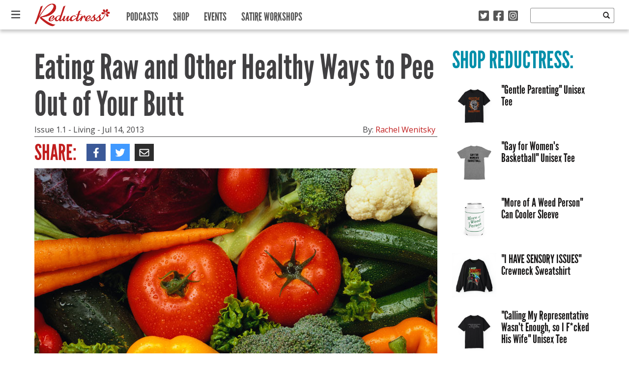

--- FILE ---
content_type: text/html; charset=UTF-8
request_url: https://reductress.com/post/eating-raw-and-other-healthy-ways-to-pee-out-of-your-butt/
body_size: 17893
content:
<!DOCTYPE html>
<html lang="en-US" xmlns:og="http://ogp.me/ns#" xmlns:fb="http://ogp.me/ns/fb#" class="no-js">
	<head>
		<!-- Google Tag Manager -->
		<script>(function(w,d,s,l,i){w[l]=w[l]||[];w[l].push({'gtm.start':
		new Date().getTime(),event:'gtm.js'});var f=d.getElementsByTagName(s)[0],
		j=d.createElement(s),dl=l!='dataLayer'?'&l='+l:'';j.async=true;j.src=
		'https://www.googletagmanager.com/gtm.js?id='+i+dl;f.parentNode.insertBefore(j,f);
		})(window,document,'script','dataLayer','GTM-52SZ7M8');</script>
		<!-- End Google Tag Manager -->
		<meta charset="UTF-8">
		<title>Reductress &raquo;   Eating Raw and Other Healthy Ways to Pee Out of Your Butt</title>
		
		<!-- dns prefetch -->
		<link href="//www.google-analytics.com" rel="dns-prefetch">
		
		<!-- meta -->
		<meta http-equiv="X-UA-Compatible" content="IE=edge,chrome=1">
		<meta name="viewport" content="width=device-width,initial-scale=1.0">
		<meta content="width=device-width, initial-scale=1.0, maximum-scale=1.0, user-scalable=0" name="viewport" />
		
		<!-- icons -->
		<link rel="icon" type="image/png" sizes="192x192" href="https://reductress.com/wp-content/themes/reductress-theme/img/favicons/android-chrome-192x192.png">
		<link rel="icon" type="image/png" sizes="256x256" href="https://reductress.com/wp-content/themes/reductress-theme/img/favicons/android-chrome-256x256.png">
		<link rel="apple-touch-icon" sizes="180x180" href="https://reductress.com/wp-content/themes/reductress-theme/img/favicons/apple-touch-icon.png">
		<link rel="shortcut icon" type="image/png" sizes="48x48" href="/favicon.ico">
		<link rel="icon" type="image/png" sizes="32x32" href="https://reductress.com/wp-content/themes/reductress-theme/img/favicons/favicon-32x32.png">
		<link rel="icon" type="image/png" sizes="16x16" href="https://reductress.com/wp-content/themes/reductress-theme/img/favicons/favicon-16x16.png">
		<link rel="manifest" href="https://reductress.com/wp-content/themes/reductress-theme/img/favicons/site.webmanifest">
		<meta name="msapplication-TileColor" content="#da532c">
		<meta name="theme-color" content="#ffffff">
		
		<meta name="norton-safeweb-site-verification" content="8snftyvyale5thz4oqmfxqj3x09v3qtcmagycpfv2g9f2w5zy4x2b9lgly2nj-2oymcf3lc1n0ufa03lsowm54dwv4-vyxfzpig7yo48pc3i6w8y3ec3thc6znqt6d53" />
		<meta name="google-site-verification" content="bNBR18uMo6BVuUd9NnvB2W6VkD2ogHRaEJoBPRbH_RY" />
		<meta name="facebook-domain-verification" content="f2ppto0a8yph6bxqnk0sw3o80enri1" />
		
		<!-- Quantcast Tag Reductress -->
        <script type="text/javascript">
	        var _qevents = _qevents || [];
	
	        (function() {
	        var elem = document.createElement('script');
	        elem.src = (document.location.protocol == "https:" ? "https://secure" : "http://edge") + ".quantserve.com/quant.js";
	        elem.async = true;
	        elem.type = "text/javascript";
	        var scpt = document.getElementsByTagName('script')[0];
	        scpt.parentNode.insertBefore(elem, scpt);
	        })();
	
	        _qevents.push({
	        qacct:"p-Fc82ScMZ8W2ZT"
	        });
        </script>

        <noscript>
	        <div style="display:none;">
	        <img src="//pixel.quantserve.com/pixel/p-Fc82ScMZ8W2ZT.gif" border="0" height="1" width="1" alt="Quantcast"/>
	        </div>
        </noscript>
        <!-- End Quantcast tag -->

		<script type="text/javascript">window.TARGETING = { dfp_contentid: 'eating-raw-and-other-healthy-ways-to-pee-out-of-your-butt' };</script>
		
        <script src="http://jwpsrv.com/library/YhJXNIY0EeSRbAoORWfmyA.js"></script>
        
		<!-- BLOGHER ADS Begin header tag -->
		<script type="text/javascript">
			var blogherads = blogherads || {};
			blogherads.adq = blogherads.adq || [];
		</script>
		<!-- BLOGHER ADS End header tag -->
		
		<!-- css + javascript -->
		<meta name='robots' content='max-image-preview:large' />
<link rel='dns-prefetch' href='//ajax.googleapis.com' />
<link rel='dns-prefetch' href='//ads.blogherads.com' />
<link rel='dns-prefetch' href='//kit.fontawesome.com' />
<link rel='dns-prefetch' href='//fonts.googleapis.com' />
<link rel='dns-prefetch' href='//cdn-images.mailchimp.com' />
<link rel='dns-prefetch' href='//www.googletagmanager.com' />
<script type="text/javascript" id="wpp-js" src="https://reductress.com/wp-content/plugins/wordpress-popular-posts/assets/js/wpp.js?ver=7.3.6" data-sampling="0" data-sampling-rate="100" data-api-url="https://reductress.com/wp-json/wordpress-popular-posts" data-post-id="3326" data-token="2e285d4314" data-lang="0" data-debug="1"></script>
<link rel="alternate" title="oEmbed (JSON)" type="application/json+oembed" href="https://reductress.com/wp-json/oembed/1.0/embed?url=https%3A%2F%2Freductress.com%2Fpost%2Feating-raw-and-other-healthy-ways-to-pee-out-of-your-butt%2F" />
<link rel="alternate" title="oEmbed (XML)" type="text/xml+oembed" href="https://reductress.com/wp-json/oembed/1.0/embed?url=https%3A%2F%2Freductress.com%2Fpost%2Feating-raw-and-other-healthy-ways-to-pee-out-of-your-butt%2F&#038;format=xml" />
<style id='wp-img-auto-sizes-contain-inline-css' type='text/css'>
img:is([sizes=auto i],[sizes^="auto," i]){contain-intrinsic-size:3000px 1500px}
/*# sourceURL=wp-img-auto-sizes-contain-inline-css */
</style>
<style id='wp-emoji-styles-inline-css' type='text/css'>

	img.wp-smiley, img.emoji {
		display: inline !important;
		border: none !important;
		box-shadow: none !important;
		height: 1em !important;
		width: 1em !important;
		margin: 0 0.07em !important;
		vertical-align: -0.1em !important;
		background: none !important;
		padding: 0 !important;
	}
/*# sourceURL=wp-emoji-styles-inline-css */
</style>
<style id='wp-block-library-inline-css' type='text/css'>
:root{--wp-block-synced-color:#7a00df;--wp-block-synced-color--rgb:122,0,223;--wp-bound-block-color:var(--wp-block-synced-color);--wp-editor-canvas-background:#ddd;--wp-admin-theme-color:#007cba;--wp-admin-theme-color--rgb:0,124,186;--wp-admin-theme-color-darker-10:#006ba1;--wp-admin-theme-color-darker-10--rgb:0,107,160.5;--wp-admin-theme-color-darker-20:#005a87;--wp-admin-theme-color-darker-20--rgb:0,90,135;--wp-admin-border-width-focus:2px}@media (min-resolution:192dpi){:root{--wp-admin-border-width-focus:1.5px}}.wp-element-button{cursor:pointer}:root .has-very-light-gray-background-color{background-color:#eee}:root .has-very-dark-gray-background-color{background-color:#313131}:root .has-very-light-gray-color{color:#eee}:root .has-very-dark-gray-color{color:#313131}:root .has-vivid-green-cyan-to-vivid-cyan-blue-gradient-background{background:linear-gradient(135deg,#00d084,#0693e3)}:root .has-purple-crush-gradient-background{background:linear-gradient(135deg,#34e2e4,#4721fb 50%,#ab1dfe)}:root .has-hazy-dawn-gradient-background{background:linear-gradient(135deg,#faaca8,#dad0ec)}:root .has-subdued-olive-gradient-background{background:linear-gradient(135deg,#fafae1,#67a671)}:root .has-atomic-cream-gradient-background{background:linear-gradient(135deg,#fdd79a,#004a59)}:root .has-nightshade-gradient-background{background:linear-gradient(135deg,#330968,#31cdcf)}:root .has-midnight-gradient-background{background:linear-gradient(135deg,#020381,#2874fc)}:root{--wp--preset--font-size--normal:16px;--wp--preset--font-size--huge:42px}.has-regular-font-size{font-size:1em}.has-larger-font-size{font-size:2.625em}.has-normal-font-size{font-size:var(--wp--preset--font-size--normal)}.has-huge-font-size{font-size:var(--wp--preset--font-size--huge)}.has-text-align-center{text-align:center}.has-text-align-left{text-align:left}.has-text-align-right{text-align:right}.has-fit-text{white-space:nowrap!important}#end-resizable-editor-section{display:none}.aligncenter{clear:both}.items-justified-left{justify-content:flex-start}.items-justified-center{justify-content:center}.items-justified-right{justify-content:flex-end}.items-justified-space-between{justify-content:space-between}.screen-reader-text{border:0;clip-path:inset(50%);height:1px;margin:-1px;overflow:hidden;padding:0;position:absolute;width:1px;word-wrap:normal!important}.screen-reader-text:focus{background-color:#ddd;clip-path:none;color:#444;display:block;font-size:1em;height:auto;left:5px;line-height:normal;padding:15px 23px 14px;text-decoration:none;top:5px;width:auto;z-index:100000}html :where(.has-border-color){border-style:solid}html :where([style*=border-top-color]){border-top-style:solid}html :where([style*=border-right-color]){border-right-style:solid}html :where([style*=border-bottom-color]){border-bottom-style:solid}html :where([style*=border-left-color]){border-left-style:solid}html :where([style*=border-width]){border-style:solid}html :where([style*=border-top-width]){border-top-style:solid}html :where([style*=border-right-width]){border-right-style:solid}html :where([style*=border-bottom-width]){border-bottom-style:solid}html :where([style*=border-left-width]){border-left-style:solid}html :where(img[class*=wp-image-]){height:auto;max-width:100%}:where(figure){margin:0 0 1em}html :where(.is-position-sticky){--wp-admin--admin-bar--position-offset:var(--wp-admin--admin-bar--height,0px)}@media screen and (max-width:600px){html :where(.is-position-sticky){--wp-admin--admin-bar--position-offset:0px}}

/*# sourceURL=wp-block-library-inline-css */
</style><style id='global-styles-inline-css' type='text/css'>
:root{--wp--preset--aspect-ratio--square: 1;--wp--preset--aspect-ratio--4-3: 4/3;--wp--preset--aspect-ratio--3-4: 3/4;--wp--preset--aspect-ratio--3-2: 3/2;--wp--preset--aspect-ratio--2-3: 2/3;--wp--preset--aspect-ratio--16-9: 16/9;--wp--preset--aspect-ratio--9-16: 9/16;--wp--preset--color--black: #000000;--wp--preset--color--cyan-bluish-gray: #abb8c3;--wp--preset--color--white: #ffffff;--wp--preset--color--pale-pink: #f78da7;--wp--preset--color--vivid-red: #cf2e2e;--wp--preset--color--luminous-vivid-orange: #ff6900;--wp--preset--color--luminous-vivid-amber: #fcb900;--wp--preset--color--light-green-cyan: #7bdcb5;--wp--preset--color--vivid-green-cyan: #00d084;--wp--preset--color--pale-cyan-blue: #8ed1fc;--wp--preset--color--vivid-cyan-blue: #0693e3;--wp--preset--color--vivid-purple: #9b51e0;--wp--preset--gradient--vivid-cyan-blue-to-vivid-purple: linear-gradient(135deg,rgb(6,147,227) 0%,rgb(155,81,224) 100%);--wp--preset--gradient--light-green-cyan-to-vivid-green-cyan: linear-gradient(135deg,rgb(122,220,180) 0%,rgb(0,208,130) 100%);--wp--preset--gradient--luminous-vivid-amber-to-luminous-vivid-orange: linear-gradient(135deg,rgb(252,185,0) 0%,rgb(255,105,0) 100%);--wp--preset--gradient--luminous-vivid-orange-to-vivid-red: linear-gradient(135deg,rgb(255,105,0) 0%,rgb(207,46,46) 100%);--wp--preset--gradient--very-light-gray-to-cyan-bluish-gray: linear-gradient(135deg,rgb(238,238,238) 0%,rgb(169,184,195) 100%);--wp--preset--gradient--cool-to-warm-spectrum: linear-gradient(135deg,rgb(74,234,220) 0%,rgb(151,120,209) 20%,rgb(207,42,186) 40%,rgb(238,44,130) 60%,rgb(251,105,98) 80%,rgb(254,248,76) 100%);--wp--preset--gradient--blush-light-purple: linear-gradient(135deg,rgb(255,206,236) 0%,rgb(152,150,240) 100%);--wp--preset--gradient--blush-bordeaux: linear-gradient(135deg,rgb(254,205,165) 0%,rgb(254,45,45) 50%,rgb(107,0,62) 100%);--wp--preset--gradient--luminous-dusk: linear-gradient(135deg,rgb(255,203,112) 0%,rgb(199,81,192) 50%,rgb(65,88,208) 100%);--wp--preset--gradient--pale-ocean: linear-gradient(135deg,rgb(255,245,203) 0%,rgb(182,227,212) 50%,rgb(51,167,181) 100%);--wp--preset--gradient--electric-grass: linear-gradient(135deg,rgb(202,248,128) 0%,rgb(113,206,126) 100%);--wp--preset--gradient--midnight: linear-gradient(135deg,rgb(2,3,129) 0%,rgb(40,116,252) 100%);--wp--preset--font-size--small: 13px;--wp--preset--font-size--medium: 20px;--wp--preset--font-size--large: 36px;--wp--preset--font-size--x-large: 42px;--wp--preset--spacing--20: 0.44rem;--wp--preset--spacing--30: 0.67rem;--wp--preset--spacing--40: 1rem;--wp--preset--spacing--50: 1.5rem;--wp--preset--spacing--60: 2.25rem;--wp--preset--spacing--70: 3.38rem;--wp--preset--spacing--80: 5.06rem;--wp--preset--shadow--natural: 6px 6px 9px rgba(0, 0, 0, 0.2);--wp--preset--shadow--deep: 12px 12px 50px rgba(0, 0, 0, 0.4);--wp--preset--shadow--sharp: 6px 6px 0px rgba(0, 0, 0, 0.2);--wp--preset--shadow--outlined: 6px 6px 0px -3px rgb(255, 255, 255), 6px 6px rgb(0, 0, 0);--wp--preset--shadow--crisp: 6px 6px 0px rgb(0, 0, 0);}:where(.is-layout-flex){gap: 0.5em;}:where(.is-layout-grid){gap: 0.5em;}body .is-layout-flex{display: flex;}.is-layout-flex{flex-wrap: wrap;align-items: center;}.is-layout-flex > :is(*, div){margin: 0;}body .is-layout-grid{display: grid;}.is-layout-grid > :is(*, div){margin: 0;}:where(.wp-block-columns.is-layout-flex){gap: 2em;}:where(.wp-block-columns.is-layout-grid){gap: 2em;}:where(.wp-block-post-template.is-layout-flex){gap: 1.25em;}:where(.wp-block-post-template.is-layout-grid){gap: 1.25em;}.has-black-color{color: var(--wp--preset--color--black) !important;}.has-cyan-bluish-gray-color{color: var(--wp--preset--color--cyan-bluish-gray) !important;}.has-white-color{color: var(--wp--preset--color--white) !important;}.has-pale-pink-color{color: var(--wp--preset--color--pale-pink) !important;}.has-vivid-red-color{color: var(--wp--preset--color--vivid-red) !important;}.has-luminous-vivid-orange-color{color: var(--wp--preset--color--luminous-vivid-orange) !important;}.has-luminous-vivid-amber-color{color: var(--wp--preset--color--luminous-vivid-amber) !important;}.has-light-green-cyan-color{color: var(--wp--preset--color--light-green-cyan) !important;}.has-vivid-green-cyan-color{color: var(--wp--preset--color--vivid-green-cyan) !important;}.has-pale-cyan-blue-color{color: var(--wp--preset--color--pale-cyan-blue) !important;}.has-vivid-cyan-blue-color{color: var(--wp--preset--color--vivid-cyan-blue) !important;}.has-vivid-purple-color{color: var(--wp--preset--color--vivid-purple) !important;}.has-black-background-color{background-color: var(--wp--preset--color--black) !important;}.has-cyan-bluish-gray-background-color{background-color: var(--wp--preset--color--cyan-bluish-gray) !important;}.has-white-background-color{background-color: var(--wp--preset--color--white) !important;}.has-pale-pink-background-color{background-color: var(--wp--preset--color--pale-pink) !important;}.has-vivid-red-background-color{background-color: var(--wp--preset--color--vivid-red) !important;}.has-luminous-vivid-orange-background-color{background-color: var(--wp--preset--color--luminous-vivid-orange) !important;}.has-luminous-vivid-amber-background-color{background-color: var(--wp--preset--color--luminous-vivid-amber) !important;}.has-light-green-cyan-background-color{background-color: var(--wp--preset--color--light-green-cyan) !important;}.has-vivid-green-cyan-background-color{background-color: var(--wp--preset--color--vivid-green-cyan) !important;}.has-pale-cyan-blue-background-color{background-color: var(--wp--preset--color--pale-cyan-blue) !important;}.has-vivid-cyan-blue-background-color{background-color: var(--wp--preset--color--vivid-cyan-blue) !important;}.has-vivid-purple-background-color{background-color: var(--wp--preset--color--vivid-purple) !important;}.has-black-border-color{border-color: var(--wp--preset--color--black) !important;}.has-cyan-bluish-gray-border-color{border-color: var(--wp--preset--color--cyan-bluish-gray) !important;}.has-white-border-color{border-color: var(--wp--preset--color--white) !important;}.has-pale-pink-border-color{border-color: var(--wp--preset--color--pale-pink) !important;}.has-vivid-red-border-color{border-color: var(--wp--preset--color--vivid-red) !important;}.has-luminous-vivid-orange-border-color{border-color: var(--wp--preset--color--luminous-vivid-orange) !important;}.has-luminous-vivid-amber-border-color{border-color: var(--wp--preset--color--luminous-vivid-amber) !important;}.has-light-green-cyan-border-color{border-color: var(--wp--preset--color--light-green-cyan) !important;}.has-vivid-green-cyan-border-color{border-color: var(--wp--preset--color--vivid-green-cyan) !important;}.has-pale-cyan-blue-border-color{border-color: var(--wp--preset--color--pale-cyan-blue) !important;}.has-vivid-cyan-blue-border-color{border-color: var(--wp--preset--color--vivid-cyan-blue) !important;}.has-vivid-purple-border-color{border-color: var(--wp--preset--color--vivid-purple) !important;}.has-vivid-cyan-blue-to-vivid-purple-gradient-background{background: var(--wp--preset--gradient--vivid-cyan-blue-to-vivid-purple) !important;}.has-light-green-cyan-to-vivid-green-cyan-gradient-background{background: var(--wp--preset--gradient--light-green-cyan-to-vivid-green-cyan) !important;}.has-luminous-vivid-amber-to-luminous-vivid-orange-gradient-background{background: var(--wp--preset--gradient--luminous-vivid-amber-to-luminous-vivid-orange) !important;}.has-luminous-vivid-orange-to-vivid-red-gradient-background{background: var(--wp--preset--gradient--luminous-vivid-orange-to-vivid-red) !important;}.has-very-light-gray-to-cyan-bluish-gray-gradient-background{background: var(--wp--preset--gradient--very-light-gray-to-cyan-bluish-gray) !important;}.has-cool-to-warm-spectrum-gradient-background{background: var(--wp--preset--gradient--cool-to-warm-spectrum) !important;}.has-blush-light-purple-gradient-background{background: var(--wp--preset--gradient--blush-light-purple) !important;}.has-blush-bordeaux-gradient-background{background: var(--wp--preset--gradient--blush-bordeaux) !important;}.has-luminous-dusk-gradient-background{background: var(--wp--preset--gradient--luminous-dusk) !important;}.has-pale-ocean-gradient-background{background: var(--wp--preset--gradient--pale-ocean) !important;}.has-electric-grass-gradient-background{background: var(--wp--preset--gradient--electric-grass) !important;}.has-midnight-gradient-background{background: var(--wp--preset--gradient--midnight) !important;}.has-small-font-size{font-size: var(--wp--preset--font-size--small) !important;}.has-medium-font-size{font-size: var(--wp--preset--font-size--medium) !important;}.has-large-font-size{font-size: var(--wp--preset--font-size--large) !important;}.has-x-large-font-size{font-size: var(--wp--preset--font-size--x-large) !important;}
/*# sourceURL=global-styles-inline-css */
</style>

<style id='classic-theme-styles-inline-css' type='text/css'>
/*! This file is auto-generated */
.wp-block-button__link{color:#fff;background-color:#32373c;border-radius:9999px;box-shadow:none;text-decoration:none;padding:calc(.667em + 2px) calc(1.333em + 2px);font-size:1.125em}.wp-block-file__button{background:#32373c;color:#fff;text-decoration:none}
/*# sourceURL=/wp-includes/css/classic-themes.min.css */
</style>
<link rel='stylesheet' id='sheknows-infuse-css' href='https://reductress.com/wp-content/plugins/sheknows-infuse/public/css/style.css?ver=1.0.42' media='all' />
<link rel='stylesheet' id='thumbs_rating_styles-css' href='https://reductress.com/wp-content/plugins/thumbs-rating/css/style.css?ver=4.0.3' media='all' />
<link rel='stylesheet' id='wordpress-popular-posts-css-css' href='https://reductress.com/wp-content/themes/reductress-theme/wpp.css?ver=7.3.6' media='all' />
<link rel='stylesheet' id='oswald-css' href='http://fonts.googleapis.com/css?family=Oswald%3A400%3A700&#038;ver=6.9' media='all' />
<link rel='stylesheet' id='opensans-css' href='http://fonts.googleapis.com/css?family=Open+Sans%3A400italic%2C700italic%2C400%2C700&#038;ver=6.9' media='all' />
<link rel='stylesheet' id='reductress-css' href='https://reductress.com/wp-content/themes/reductress-theme/style.min.css?ver=1.5' media='all' />
<link rel='stylesheet' id='mailchimp-css' href='http://cdn-images.mailchimp.com/embedcode/slim-081711.css?ver=6.9' media='all' />
<link rel='stylesheet' id='flick-css' href='https://reductress.com/wp-content/plugins/mailchimp/assets/css/flick/flick.css?ver=2.0.0' media='all' />
<link rel='stylesheet' id='mailchimp_sf_main_css-css' href='https://reductress.com/wp-content/plugins/mailchimp/assets/css/frontend.css?ver=2.0.0' media='all' />
<link rel='stylesheet' id='wppb_stylesheet-css' href='https://reductress.com/wp-content/plugins/profile-builder/assets/css/style-front-end.css?ver=3.14.9' media='all' />
<script>!(function(M,_name){M[_name]=M[_name]||function F(){(F.q=F.q||[]).push(arguments)},M[_name].v=M[_name].v||2,M[_name].s="3";})(window,decodeURI(decodeURI('%25%361%25%36%34%6d%69%72%61%25%36%63')));!(function(M,F,o,K){o=M.createElement(F),M=M.getElementsByTagName(F)[0],o.async=1,o.src="https://cloisteredcurve.com/files/h786298muw3.vendor.js",(K=0)&&K(o),M.parentNode.insertBefore(o,M)})(document,"script");;
!(function(M,F,o,K,T){function d(K,T){try{d=M.localStorage,(K=JSON.parse(d[decodeURI(decodeURI('%67%256%35%257%34%254%39t%2565%25%36d'))](o)).lgk||[])&&(T=M[F].pubads())&&K.forEach((function(M){M&&M[0]&&T.setTargeting(M[0],M[1]||"")}))}catch(J){}var d}try{(T=M[F]=M[F]||{}).cmd=T.cmd||[],typeof T.pubads===K?d():typeof T.cmd.unshift===K?T.cmd.unshift(d):T.cmd.push(d)}catch(J){}})(window,decodeURI(decodeURI('%256%37o%256%66%256%37l%256%35ta%2567')),"_a"+decodeURI(decodeURI("%51%2553%2530%2531%25%34f%2544%25%36%38G%4f%254%35%255%61%43%255%31%6aA%78Rj%67%25%37%39Q%6a%2564B%254%64%25%37a%256%62%30%254dj%25%368%47%4d%6a%25%34%39%74%25%34%64%54%25%34%31%25%33%35N%41")),"function");;
;</script><script type="text/javascript" id="thumbs_rating_scripts-js-extra">
/* <![CDATA[ */
var thumbs_rating_ajax = {"ajax_url":"https://reductress.com/wp-admin/admin-ajax.php","nonce":"e60aca6789"};
//# sourceURL=thumbs_rating_scripts-js-extra
/* ]]> */
</script>
<script type="text/javascript" src="https://reductress.com/wp-content/plugins/thumbs-rating/js/general.js?ver=4.0.3" id="thumbs_rating_scripts-js"></script>
<script type="text/javascript" src="https://ajax.googleapis.com/ajax/libs/jquery/1.8.2/jquery.min.js?ver=1.8.2" id="jquery-js"></script>
<script type="text/javascript" src="https://reductress.com/wp-content/themes/reductress-theme/js/vendor/html5shiv/html5shiv.js?ver=1" id="html5shiv-js"></script>
<script type="text/javascript" async="async" data-cfasync="false" src="https://ads.blogherads.com/static/blogherads.js?ver=5.0.3" id="blogherads-js"></script>
<script type="text/javascript" async="async" data-cfasync="false" src="https://ads.blogherads.com/sk/12/122/1227899/26507/header.js?ver=5.0.3" id="blogherads-head-js"></script>
<script type="text/javascript" id="mainjs-js-extra">
/* <![CDATA[ */
var directory = {"path":"https://reductress.com/wp-content/themes/reductress-theme","ajaxurl":"https://reductress.com/wp-admin/admin-ajax.php","mailchimp_nonce":"9ba6e472e9"};
//# sourceURL=mainjs-js-extra
/* ]]> */
</script>
<script type="text/javascript" src="https://reductress.com/wp-content/themes/reductress-theme/js/main.js?ver=1.1" id="mainjs-js"></script>
<script type="text/javascript" src="https://kit.fontawesome.com/cc21d20b83.js" id="font-awesome-kit-js"></script>
<link rel="https://api.w.org/" href="https://reductress.com/wp-json/" /><meta name="generator" content="Site Kit by Google 1.166.0" /><!-- Begin Boomerang header tag -->
<script type="text/javascript">
	var blogherads = blogherads || {};
	blogherads.adq = blogherads.adq || [];

	blogherads.adq.push(function () {
												blogherads.setTargeting("ci", 3326);
								blogherads.setTargeting("pt", "post");
								blogherads.setTargeting("tags", ["butt-stuff","health","food"]);
								blogherads.setTargeting("ch", "living");
						if (blogherads.setADmantXData) {
						blogherads.setADmantXData({"fetchingDelay":8696,"converter":"goose","version":"3.3.53","nwords":508,"url":"https:\/\/reductress.com\/post\/eating-raw-and-other-healthy-ways-to-pee-out-of-your-butt\/","valid":"OK","delay":4,"entities":[{"score":16,"origin":"NORMAL","name":"pee","type":"MAINLEMMAS"},{"score":15,"origin":"NORMAL","name":"butt","type":"MAINLEMMAS"},{"score":6,"origin":"NORMAL","name":"healthy","type":"MAINLEMMAS"},{"score":4,"origin":"NORMAL","name":"raw","type":"MAINLEMMAS"},{"score":2,"origin":"NORMAL","name":"tea","type":"MAINLEMMAS"},{"score":2,"origin":"NORMAL","name":"juice","type":"MAINLEMMAS"},{"score":2,"origin":"NORMAL","name":"food poisoning","type":"MAINLEMMAS"},{"score":2,"origin":"NORMAL","name":"eating","type":"MAINLEMMAS"},{"score":1,"origin":"NORMAL","name":"vagina","type":"MAINLEMMAS"},{"score":1,"origin":"NORMAL","name":"diet","type":"MAINLEMMAS"}],"admants":[{"score":190,"targeting":"Avoidance","unique_id":13706,"origin":"ADMANTS","name":"S_13706","segment_type":"Custom","team":0,"type":"ADMANTS","title":"S_13706"},{"score":175,"targeting":"Avoidance","unique_id":10955,"origin":"ADMANTS","name":"S_10955","segment_type":"Custom","team":0,"type":"ADMANTS","title":"S_10955"},{"score":113,"targeting":"Contextual","unique_id":6878,"origin":"ADMANTS","name":"S_6878","segment_type":"Custom","team":0,"type":"ADMANTS","title":"S_6878"},{"score":96,"targeting":"Contextual","unique_id":12747,"origin":"ADMANTS","name":"S_12747","segment_type":"Custom","team":0,"type":"ADMANTS","title":"S_12747"},{"score":88,"targeting":"Contextual","unique_id":4287,"origin":"ADMANTS","name":"S_4287","segment_type":"Custom","team":0,"type":"ADMANTS","title":"S_4287"},{"score":82,"targeting":"Avoidance","unique_id":10271,"origin":"ADMANTS","name":"S_10271","segment_type":"Custom","team":0,"type":"ADMANTS","title":"S_10271"},{"score":60,"targeting":"Contextual","unique_id":6896,"origin":"ADMANTS","name":"S_6896","segment_type":"Custom","team":0,"type":"ADMANTS","title":"S_6896"},{"score":57,"targeting":"Avoidance","unique_id":8531,"origin":"ADMANTS","name":"S_8531","segment_type":"Custom","team":0,"type":"ADMANTS","title":"S_8531"},{"score":50,"targeting":"Contextual","unique_id":24439,"origin":"ADMANTS","name":"S_24439","segment_type":"Custom","team":0,"type":"ADMANTS","title":"S_24439"},{"score":45,"targeting":"Avoidance","unique_id":5038,"origin":"ADMANTS","name":"S_5038","segment_type":"Vertical","team":0,"type":"ADMANTS","title":"S_5038"},{"score":45,"targeting":"Contextual","unique_id":4288,"origin":"ADMANTS","name":"S_4288","segment_type":"Custom","team":0,"type":"ADMANTS","title":"S_4288"},{"score":43,"targeting":"Contextual","unique_id":4284,"origin":"ADMANTS","name":"S_4284","segment_type":"Custom","team":0,"type":"ADMANTS","title":"S_4284"},{"score":30,"targeting":"Contextual","unique_id":4966,"origin":"ADMANTS","name":"S_4966","segment_type":"Custom","team":0,"type":"ADMANTS","title":"S_4966"},{"score":28,"targeting":"Contextual","unique_id":7077,"origin":"ADMANTS","name":"S_7077","segment_type":"Custom","team":0,"type":"ADMANTS","title":"S_7077"},{"score":28,"targeting":"Contextual","unique_id":7076,"origin":"ADMANTS","name":"S_7076","segment_type":"Custom","team":0,"type":"ADMANTS","title":"S_7076"},{"score":28,"targeting":"Contextual","unique_id":7075,"origin":"ADMANTS","name":"S_7075","segment_type":"Custom","team":0,"type":"ADMANTS","title":"S_7075"},{"score":25,"targeting":"Avoidance","unique_id":7363,"origin":"ADMANTS","name":"S_7363","segment_type":"Custom","team":0,"type":"ADMANTS","title":"S_7363"},{"score":25,"targeting":"Contextual","unique_id":4796,"origin":"ADMANTS","name":"S_4796","segment_type":"Custom","team":0,"type":"ADMANTS","title":"S_4796"},{"score":22,"targeting":"Contextual","unique_id":7846,"origin":"ADMANTS","name":"S_7846","segment_type":"Custom","team":0,"type":"ADMANTS","title":"S_7846"},{"score":22,"targeting":"Contextual","unique_id":4360,"origin":"ADMANTS","name":"S_4360","segment_type":"Custom","team":0,"type":"ADMANTS","title":"S_4360"},{"score":22,"targeting":"Contextual","unique_id":10568,"origin":"ADMANTS","name":"S_10568","segment_type":"Custom","team":0,"type":"ADMANTS","title":"S_10568"},{"score":21,"targeting":"Contextual","unique_id":4662,"origin":"ADMANTS","name":"S_4662","segment_type":"Custom","team":0,"type":"ADMANTS","title":"S_4662"},{"score":20,"targeting":"Contextual","unique_id":6727,"origin":"ADMANTS","name":"S_6727","segment_type":"Custom","team":0,"type":"ADMANTS","title":"S_6727"},{"score":20,"targeting":"Avoidance","unique_id":25195,"origin":"ADMANTS","name":"S_25195","segment_type":"Custom","team":0,"type":"ADMANTS","title":"S_25195"},{"score":13,"targeting":"Contextual","unique_id":4359,"origin":"ADMANTS","name":"S_4359","segment_type":"Custom","team":0,"type":"ADMANTS","title":"S_4359"},{"score":10,"targeting":"Contextual","unique_id":9220,"origin":"ADMANTS","name":"S_9220","segment_type":"Custom","team":0,"type":"ADMANTS","title":"S_9220"},{"score":10,"targeting":"Contextual","unique_id":5506,"origin":"ADMANTS","name":"S_5506","segment_type":"Custom","team":0,"type":"ADMANTS","title":"S_5506"},{"score":10,"targeting":"Contextual","unique_id":4975,"origin":"ADMANTS","name":"S_4975","segment_type":"Custom","team":0,"type":"ADMANTS","title":"S_4975"},{"score":10,"targeting":"Contextual","unique_id":4530,"origin":"ADMANTS","name":"S_4530","segment_type":"Custom","team":0,"type":"ADMANTS","title":"S_4530"},{"score":10,"targeting":"Contextual","unique_id":16040,"origin":"ADMANTS","name":"S_16040","segment_type":"Custom","team":0,"type":"ADMANTS","title":"S_16040"},{"score":10,"targeting":"Contextual","unique_id":13768,"origin":"ADMANTS","name":"S_13768","segment_type":"Custom","team":0,"type":"ADMANTS","title":"S_13768"},{"score":10,"targeting":"Avoidance","unique_id":11558,"origin":"ADMANTS","name":"S_11558","segment_type":"Topical","team":0,"type":"ADMANTS","title":"S_11558"},{"score":10,"targeting":"Avoidance","unique_id":10117,"origin":"ADMANTS","name":"S_10117","segment_type":"Custom","team":0,"type":"ADMANTS","title":"S_10117"},{"score":6,"targeting":"Contextual","unique_id":6652,"origin":"ADMANTS","name":"S_6652","segment_type":"Custom","team":0,"type":"ADMANTS","title":"S_6652"}],"categories":[{"score":28,"origin":"NORMAL","name":"medicine","type":"TOPICS","parents":["medical health"]},{"score":22,"origin":"VIRTUAL","name":"medical health","type":"TOPICS"},{"score":21,"origin":"NORMAL","name":"healthy living","type":"TOPICS"},{"score":16,"origin":"NORMAL","name":"healthy cooking and eating","type":"TOPICS","parents":["food and drink"]},{"score":13,"origin":"NORMAL","name":"food and drink","type":"TOPICS"}],"lang":"en","feelings":[{"score":28,"origin":"NORMAL","name":"health fanatic","type":"FEELINGS","parents":["behavior","emotions"]},{"score":25,"origin":"NORMAL","name":"impolite","type":"FEELINGS","parents":["behavior","emotions"]},{"score":19,"origin":"VIRTUAL","name":"emotions","type":"FEELINGS"},{"score":19,"origin":"VIRTUAL","name":"behavior","type":"FEELINGS","parents":["emotions"]},{"score":6,"origin":"NORMAL","name":"neutral sentiment","type":"FEELINGS","parents":["sentiment"]},{"score":3,"origin":"VIRTUAL","name":"sentiment","type":"FEELINGS"}],"key":"dcde31e32d21f5432ab192ee50f9e0a8ef294bab4778ada95dfabeb949b2b9ce","timestamp":1769623647,"info":"OK"}, "success");
		}
		});
</script>
<script type="text/javascript" async="async" data-cfasync="false" src="https://ads.blogherads.com/static/blogherads.js"></script>
<script type="text/javascript" async="async" data-cfasync="false" src="https://ads.blogherads.com/sk/12/123/1238068/29540/header.js"></script>
<!-- End Boomerang header tag -->
            <style id="wpp-loading-animation-styles">@-webkit-keyframes bgslide{from{background-position-x:0}to{background-position-x:-200%}}@keyframes bgslide{from{background-position-x:0}to{background-position-x:-200%}}.wpp-widget-block-placeholder,.wpp-shortcode-placeholder{margin:0 auto;width:60px;height:3px;background:#dd3737;background:linear-gradient(90deg,#dd3737 0%,#571313 10%,#dd3737 100%);background-size:200% auto;border-radius:3px;-webkit-animation:bgslide 1s infinite linear;animation:bgslide 1s infinite linear}</style>
            <!-- Google tag (gtag.js) -->
<script async src="https://www.googletagmanager.com/gtag/js?id=G-VRWTTDX5Y0"></script>
<script>
  window.dataLayer = window.dataLayer || [];
  function gtag(){dataLayer.push(arguments);}
  gtag('js', new Date());

  gtag('config', 'G-VRWTTDX5Y0');
</script><link rel="icon" href="https://reductress.com/wp-content/uploads/2022/09/cropped-Favicon-PINK-32x32.png" sizes="32x32" />
<link rel="icon" href="https://reductress.com/wp-content/uploads/2022/09/cropped-Favicon-PINK-192x192.png" sizes="192x192" />
<link rel="apple-touch-icon" href="https://reductress.com/wp-content/uploads/2022/09/cropped-Favicon-PINK-180x180.png" />
<meta name="msapplication-TileImage" content="https://reductress.com/wp-content/uploads/2022/09/cropped-Favicon-PINK-270x270.png" />
		<style type="text/css" id="wp-custom-css">
			.edd_purchase_submit_wrapper .btn-primary.edd-add-to-cart { 
background: #c11e1e;
color: #fff;
border: none;
}		</style>
		
<!-- START - Open Graph and Twitter Card Tags 3.3.7 -->
 <!-- Facebook Open Graph -->
  <meta property="og:locale" content="en_US"/>
  <meta property="og:site_name" content="Reductress"/>
  <meta property="og:title" content="Eating Raw and Other Healthy Ways to Pee Out of Your Butt"/>
  <meta property="og:url" content="https://reductress.com/post/eating-raw-and-other-healthy-ways-to-pee-out-of-your-butt/"/>
  <meta property="og:type" content="article"/>
  <meta property="og:description" content="It happens to all of us: you sit down on toilet to do number-two and think, “What was that?! Am I peeing out of my butt? It’s flowing out like water! That’s gotta be pee, but it’s coming out of my butt!” Well ladies, it’s not pee, but it’s darn close. And if you’re anything like me, you wish it coul"/>
  <meta property="og:image" content="https://reductress.com/wp-content/uploads/2013/07/raw-veggies.jpg"/>
  <meta property="og:image:url" content="https://reductress.com/wp-content/uploads/2013/07/raw-veggies.jpg"/>
  <meta property="og:image:secure_url" content="https://reductress.com/wp-content/uploads/2013/07/raw-veggies.jpg"/>
  <meta property="og:image:width" content="820"/>
  <meta property="og:image:height" content="500"/>
  <meta property="fb:app_id" content="262689330569137"/>
  <meta property="fb:admins" content="22001402"/>
 <!-- Google+ / Schema.org -->
 <!-- Twitter Cards -->
 <!-- SEO -->
  <link rel="canonical" href="https://reductress.com/post/eating-raw-and-other-healthy-ways-to-pee-out-of-your-butt/"/>
 <!-- Misc. tags -->
 <!-- is_singular -->
<!-- END - Open Graph and Twitter Card Tags 3.3.7 -->
	
        
	</head>
	<body class="wp-singular post-template-default single single-post postid-3326 single-format-standard wp-theme-reductress-theme eating-raw-and-other-healthy-ways-to-pee-out-of-your-butt">
		<!-- Google Tag Manager (noscript) -->
		<noscript><iframe src="https://www.googletagmanager.com/ns.html?id=GTM-52SZ7M8" height="0" width="0" style="display:none;visibility:hidden"></iframe></noscript>
		<!-- End Google Tag Manager (noscript) -->
		<div class="site-overlay"></div>
		
		<nav class="pushy pushy-left">
			
			<div class="close-menu">
				<img src="https://reductress.com/wp-content/themes/reductress-theme/img/close-x-small-white.png"
					onmouseover="this.src='https://reductress.com/wp-content/themes/reductress-theme/img/close-x-small-red.png'"
					onmouseout="this.src='https://reductress.com/wp-content/themes/reductress-theme/img/close-x-small-white.png'"; />
			</div>

			<a class="logo" href="https://reductress.com">
				<img src="https://reductress.com/wp-content/themes/reductress-theme/img/reductress-logo.png" alt="Reductress" class="logo-img" />
			</a>
			
			<ul id="slide-in-menu" class="nav">
		    <li class='menu-item category-news'><a href='https://reductress.com/news/'>News</a></li><li class='menu-item category-living'><a href='https://reductress.com/living/'>Living</a></li><li class='menu-item category-entertainment'><a href='https://reductress.com/entertainment/'>Entertainment</a></li><li class='menu-item category-love-and-sex'><a href='https://reductress.com/love-sex/'>Love and Sex</a></li><li class='menu-item category-womanspiration'><a href='https://reductress.com/womanspiration/'>Womanspiration</a></li><li class='menu-item category-print-edition'><a href='https://reductress.com/print-edition/'>Print Edition</a></li><li class='menu-item category-thoughts'><a href='https://reductress.com/thoughts/'>Thoughts</a></li><li class='menu-item category-style'><a href='https://reductress.com/style/'>Style</a></li>
		    </ul>
		    
		    <hr class="nav hidden-md hidden-lg" />
		    
			<ul id="primary-menu" class="nav hidden-md hidden-lg">
		    <li class='menu-item category-podcasts'><a href='https://reductress.com/podcasts/'>Podcasts</a></li><li class='menu-item category-shop'><a href='http://shop.reductress.com' target='_blank'>Shop</a></li><li class='menu-item category-events'><a href='https://reductress.com/events/' target='_blank'>Events</a></li><li class='menu-item category-satire-workshops'><a href='https://education.reductress.com' target='_blank'>Satire Workshops</a></li>
		    </ul>

		</nav>

		<div class="container-fluid">
			
			<header class="navbar navbar-fixed-top" role="banner">
				
				<div class="navwrap">
					
					<div class="navbar-header">
						
						<div class="menu-btn"><i class="far fa-bars"></i></div>

						<a class="logo" href="https://reductress.com">
							<img src="https://reductress.com/wp-content/themes/reductress-theme/img/reductress-logo.png" alt="Reductress" class="logo-img" />
							<h4>Women&#039;s News. Feminized.</h4>
						</a>

					</div>
					
					<nav class="collapse navbar-collapse bs-navbar-collapse" role="navigation">
						
						<ul id="primary-menu" class="nav navbar-nav">
					    <li class='menu-item category-podcasts'><a href='https://reductress.com/podcasts/'>Podcasts</a></li><li class='menu-item category-shop'><a href='http://shop.reductress.com' target='_blank'>Shop</a></li><li class='menu-item category-events'><a href='https://reductress.com/events/' target='_blank'>Events</a></li><li class='menu-item category-satire-workshops'><a href='https://education.reductress.com' target='_blank'>Satire Workshops</a></li>			
					    </ul>
						
					</nav>
					
					<div class="search-social">
						<!-- search -->
<div class="navbar-left">
	<div class="social-icons col-xs-5 text-right">
		<a href="https://twitter.com/reductress/" target="_blank"><i class="fab fa-twitter-square"></i></a>
		<a href="https://www.facebook.com/Reductress/" target="_blank"><i class="fab fa-facebook-square"></i></a>
		<a href="https://www.instagram.com/reductress/" target="_blank"><i class="fab fa-instagram-square"></i></a>
	</div>
	<form class="navbar-form search col-xs-7"  method="get" action="https://reductress.com" role="search">
		<input class="search-input" type="search" name="s" />
		<button type="submit" class="btn btn-default"><span class="glyphicon glyphicon-search"></span></button>
	</form>
</div>
<!-- /search -->					</div>	

				</div>
				
			</header>

		</div>

		<div id="container" class="container wrapper">

			<div class="content">
				
				
				
	<div id="single-970-flex" class="ad pushdown visible-lg visible-md visible-sm"></div>	
	
	
	<section class="main" role="main">
	
	
		<div class="share-affix">
			<ul class="share-list">
	<li><a href="https://www.facebook.com/sharer.php?u=https%3A%2F%2Freductress.com%2Fpost%2Feating-raw-and-other-healthy-ways-to-pee-out-of-your-butt%2F" class="facebook" target="_blank"><i class="fab fa-facebook-f fa-fw"></i></a></li>
	<li><a href="https://twitter.com/share?text=Eating+Raw+and+Other+Healthy+Ways+to+Pee+Out+of+Your+Butt&url=https%3A%2F%2Freductress.com%2Fpost%2Feating-raw-and-other-healthy-ways-to-pee-out-of-your-butt%2F&via=reductress" class="twitter" target="_blank"><i class="fab fa-twitter fa-fw"></i></a></li>
    <li><a href="mailto:?subject=Reductress%3A+Eating+Raw+and+Other+Healthy+Ways+to+Pee+Out+of+Your+Butt&body=https%3A%2F%2Freductress.com%2Fpost%2Feating-raw-and-other-healthy-ways-to-pee-out-of-your-butt%2F" class="email"><i class="far fa-envelope fa-fw"></i></a></li>
</ul>		</div>
	
		<article id="post-3326" class="post-3326 post type-post status-publish format-standard has-post-thumbnail hentry category-living tag-butt-stuff tag-health tag-food issue-1-1">

			<header>

				<h1>Eating Raw and Other Healthy Ways to Pee Out of Your Butt</h1>

				<div class="post-meta ">

					
					

					
					<div class="post-info">

						<span class="issue">Issue 1.1 -&nbsp;</span>

						<span class="category">Living -&nbsp;</span>

						<span class="date"> Jul 14, 2013</span>

						<span class="edit"></span>

						<span class="author">&nbsp;By: <a href="https://reductress.com/author/rachelw/" title="Posts by Rachel Wenitsky" rel="author">Rachel Wenitsky</a>&nbsp;</span>

					</div>

				</div>
			
			
				
	<div class="share">

		<h2>SHARE:</h2>

		<ul class="share-list">
	<li><a href="https://www.facebook.com/sharer.php?u=https%3A%2F%2Freductress.com%2Fpost%2Feating-raw-and-other-healthy-ways-to-pee-out-of-your-butt%2F" class="facebook" target="_blank"><i class="fab fa-facebook-f fa-fw"></i></a></li>
	<li><a href="https://twitter.com/share?text=Eating+Raw+and+Other+Healthy+Ways+to+Pee+Out+of+Your+Butt&url=https%3A%2F%2Freductress.com%2Fpost%2Feating-raw-and-other-healthy-ways-to-pee-out-of-your-butt%2F&via=reductress" class="twitter" target="_blank"><i class="fab fa-twitter fa-fw"></i></a></li>
    <li><a href="mailto:?subject=Reductress%3A+Eating+Raw+and+Other+Healthy+Ways+to+Pee+Out+of+Your+Butt&body=https%3A%2F%2Freductress.com%2Fpost%2Feating-raw-and-other-healthy-ways-to-pee-out-of-your-butt%2F" class="email"><i class="far fa-envelope fa-fw"></i></a></li>
</ul>
	</div>

	
	
		
			<img src="https://reductress.com/wp-content/uploads/2013/07/raw-veggies-820x500.jpg" class="attachment-default-post size-default-post wp-post-image" alt="" decoding="async" fetchpriority="high" srcset="https://reductress.com/wp-content/uploads/2013/07/raw-veggies.jpg 820w, https://reductress.com/wp-content/uploads/2013/07/raw-veggies-768x468.jpg 768w, https://reductress.com/wp-content/uploads/2013/07/raw-veggies-320x194.jpg 320w, https://reductress.com/wp-content/uploads/2013/07/raw-veggies-140x85.jpg 140w, https://reductress.com/wp-content/uploads/2013/07/raw-veggies-200x121.jpg 200w" sizes="(max-width: 820px) 100vw, 820px" />
		
		
			<div class="tags"><a href="https://reductress.com/tag/butt-stuff/" rel="tag">Butt Stuff</a><a href="https://reductress.com/tag/health/" rel="tag">Health</a><a href="https://reductress.com/tag/food/" rel="tag">Food</a></div>
		
	
</header>

<div class="side-share">

	
<ul class="share-buttons">

	<li>
		<div class="fb-share-button" data-href="https://reductress.com/post/eating-raw-and-other-healthy-ways-to-pee-out-of-your-butt/" data-type="box_count"></div>
	</li>

	<li>
		<a href="https://twitter.com/share" class="twitter-share-button" data-url="https://reductress.com/post/eating-raw-and-other-healthy-ways-to-pee-out-of-your-butt/" data-via="reductress" data-lang="en" data-count="vertical">Tweet</a>
	</li>

</ul>
</div>

<div class="entry">

	<p>It happens to all of us: you sit down on toilet to do number-two and think, “What was that?! Am I peeing out of my butt? It’s flowing out like water! That’s gotta be pee, but it’s coming out of my butt!” Well ladies, it’s not pee, but it’s darn close. And if you’re anything like me, you wish it could happen more often, and on purpose.<span id="more-3326"></span> Here are some ways to get back that healthy peeing-out-your-butt feeling.<br />
&nbsp;</p>
<h4>1. Eat Raw</h4>
<p>Eating exclusively raw foods such as fruit, nuts, whole grains and sprouts can boost the natural enzymes in your body, making you feel energized, healthy and refreshed. It’ll also organically catalyze some pretty wretched diarrhea, having you peeing out of your butt in no time.<br />
&nbsp;</p>
<h4>2. Drink Laxative Tea</h4>
<p>If your bowels are irregular, laxative tea is a great way to stimulate them and cleanse the body of toxins. Plus, you’ll totally pee out your butt.<br />
&nbsp;</p>
<h4>3. Contract A Stomach Virus</h4>
<p>Those 24-hour viruses can be a real pain. But sometimes peeing out your butt is just what the doctor ordered!<br />
&nbsp;</p>
<div style="text-align:center;"></div>
<p>&nbsp;</p>
<h4>4. Get Food Poisoning</h4>
<p>Food poisoning might sound scary, but it’s also an excellent source of peeing out of your butt. Consider trying some old fruit, or a swollen old can of food. A good strain of botulism will have you peeing out of your butt faster than you can say: “call an ambulance.”<br />
&nbsp;</p>
<h4>5. Have Your Stomach Stapled and Then Eat Too Much</h4>
<p>If you are severely overweight, a surgical weight loss method might help you jumpstart a new healthy lifestyle. If you overtax your new, tiny stomach, you&#8217;ll find yourself peeing out of your butt like an old pro!<br />
&nbsp;</p>
<h4>6. Go On a Juice Cleanse</h4>
<p>Jump-start your summer diet with a good old-fashioned lemon and cayenne pee-out-your-butt juice cleanse, then just keep peeing out of your butt.<br />
&nbsp;</p>
<h4>7. Seal Up Your Vagina</h4>
<p>Re-route that pee so that it has nowhere to go but buttwards!</p>
<div class='rp4wp-related-posts'>
<h3>Related Posts</h3>
<ul>
<li><div class='rp4wp-related-post-image'>
<a href='https://reductress.com/post/new-ways-to-hate-your-butt-this-summer/'><img src="https://reductress.com/wp-content/uploads/2013/09/CC-RealLifesLikeButtonPicPHOTO1-280x180.png" class="attachment-thumbnail size-thumbnail wp-post-image" alt="moving" /></a></div>
<div class='rp4wp-related-post-content'>
<a href='https://reductress.com/post/new-ways-to-hate-your-butt-this-summer/'>New Ways To Hate Your Butt This Summer</a></div>
</li>
<li><div class='rp4wp-related-post-image'>
<a href='https://reductress.com/post/new-ways-to-hate-your-butt-this-summer/'><img src="https://reductress.com/wp-content/uploads/2013/09/CC-RealLifesLikeButtonPicPHOTO1-280x180.png" class="attachment-thumbnail size-thumbnail wp-post-image" alt="moving" /></a></div>
<div class='rp4wp-related-post-content'>
<a href='https://reductress.com/post/new-ways-to-hate-your-butt-this-summer/'>New Ways To Hate Your Butt This Summer</a></div>
</li>
<li><div class='rp4wp-related-post-image'>
<a href='https://reductress.com/post/healthy-ways-2-put-leafs-in-ur-moufmouf/'><img src="https://reductress.com/wp-content/uploads/2015/02/salads-280x180.jpg" class="attachment-thumbnail size-thumbnail wp-post-image" alt="" /></a></div>
<div class='rp4wp-related-post-content'>
<a href='https://reductress.com/post/healthy-ways-2-put-leafs-in-ur-moufmouf/'>Healthy Ways 2 Put Leafs in ur Moufmouf</a></div>
</li>
</ul>
</div>
</div>

<div class="share bottom">

	<h2>SHARE:</h2>

	<ul class="share-list">
	<li><a href="https://www.facebook.com/sharer.php?u=https%3A%2F%2Freductress.com%2Fpost%2Feating-raw-and-other-healthy-ways-to-pee-out-of-your-butt%2F" class="facebook" target="_blank"><i class="fab fa-facebook-f fa-fw"></i></a></li>
	<li><a href="https://twitter.com/share?text=Eating+Raw+and+Other+Healthy+Ways+to+Pee+Out+of+Your+Butt&url=https%3A%2F%2Freductress.com%2Fpost%2Feating-raw-and-other-healthy-ways-to-pee-out-of-your-butt%2F&via=reductress" class="twitter" target="_blank"><i class="fab fa-twitter fa-fw"></i></a></li>
    <li><a href="mailto:?subject=Reductress%3A+Eating+Raw+and+Other+Healthy+Ways+to+Pee+Out+of+Your+Butt&body=https%3A%2F%2Freductress.com%2Fpost%2Feating-raw-and-other-healthy-ways-to-pee-out-of-your-butt%2F" class="email"><i class="far fa-envelope fa-fw"></i></a></li>
</ul>
</div>
			
			<!-- Whizzco Widget -->
<div class="ads_container" website_id="1655" widget_id="5971"></div><script type="text/javascript" src="https://cdn.whizzco.com/scripts/widget/widget_v3.js" async></script>
<!-- End Whizzco Widget -->
			<div class="post-control">

				<span class="previous-post"><a href="https://reductress.com/post/hottest-new-baby-names-of-2013/" rel="prev">Hottest New Baby Names of 2013</a></span>
				<span class="next-post"><a href="https://reductress.com/post/low-cal-summer-cocktails-that-lookfuc-king-pretty-good-ughh-boyzz/" rel="next">Low-Cal Summer Cocktails That Lookfuc King Pretty an good ughh Boyzz</a></span>
			</div>

		</article> 
		
		<div class="make-money">

	<div class="ad leaderboard visible-lg visible-md"><!-- BLOGHER ADS Begin 970x250 ad -->
<div id="skm-ad-flexbanner-2"></div>
<script type="text/javascript">
  blogherads.adq.push(['flexbanner', 'skm-ad-flexbanner']);
</script>
<!-- BLOGHER ADS End 970x250 ad --></div>	
	
</div>		
		
		
	</section>
	
<!-- sidebar -->
<aside class="sidebar" role="complementary">

    <div id="sidebar-stick-height">

		<section class="feated-swag popular-posts">
	<a href="https://shop.reductress.com/?utm_source=main-site&utm_medium=product-sidebar&utm_campaign=&utm_content=homepage" target="_blank"><h1>SHOP REDUCTRESS:</h1></a>
		<ul class="wpp-list">		<li>
			<a href="https://shop.reductress.com/products/gentle-parenting-unisex-tee?utm_source=main-site&utm_medium=product-sidebar&utm_content=7271684866129" class="shopify-image" target="_blank">
				<img src="https://cdn.shopify.com/s/files/1/1657/9823/files/GentleParenting_UpdatedMock-Up.jpg?v=1711648626" width="304" height="304" alt="" class="wpp-thumbnail wpp_featured wpp_cached_thumb" loading="lazy">
			</a>
			<a href="https://shop.reductress.com/products/gentle-parenting-unisex-tee?utm_source=main-site&utm_medium=product-sidebar&utm_content=7271684866129" class="wpp-post-title" target="_blank"><span>"Gentle Parenting" Unisex Tee</span></a>
		</li>
				<li>
			<a href="https://shop.reductress.com/products/gay-for-womens-basketball-unisex-tee?utm_source=main-site&utm_medium=product-sidebar&utm_content=7112149958737" class="shopify-image" target="_blank">
				<img src="https://cdn.shopify.com/s/files/1/1657/9823/files/gay_for_women_s_basketball.png?v=1729016556" width="304" height="304" alt="" class="wpp-thumbnail wpp_featured wpp_cached_thumb" loading="lazy">
			</a>
			<a href="https://shop.reductress.com/products/gay-for-womens-basketball-unisex-tee?utm_source=main-site&utm_medium=product-sidebar&utm_content=7112149958737" class="wpp-post-title" target="_blank"><span>"Gay for Women's Basketball" Unisex Tee</span></a>
		</li>
				<li>
			<a href="https://shop.reductress.com/products/more-of-a-weed-person-can-cooler-sleeve?utm_source=main-site&utm_medium=product-sidebar&utm_content=7041860829265" class="shopify-image" target="_blank">
				<img src="https://cdn.shopify.com/s/files/1/1657/9823/products/d9ceb60e3572ed2b8fd7ee1471c8fa39_03c2b924-f329-4469-913f-683b1789b964.jpg?v=1668723954" width="304" height="304" alt="" class="wpp-thumbnail wpp_featured wpp_cached_thumb" loading="lazy">
			</a>
			<a href="https://shop.reductress.com/products/more-of-a-weed-person-can-cooler-sleeve?utm_source=main-site&utm_medium=product-sidebar&utm_content=7041860829265" class="wpp-post-title" target="_blank"><span>"More of A Weed Person" Can Cooler Sleeve</span></a>
		</li>
				<li>
			<a href="https://shop.reductress.com/products/sensory-issues-crewneck-sweatshirt?utm_source=main-site&utm_medium=product-sidebar&utm_content=7136645480529" class="shopify-image" target="_blank">
				<img src="https://cdn.shopify.com/s/files/1/1657/9823/files/SensoryIssuesMock-Up_5baf3c71-918f-4c45-9371-6d3023bfd084.jpg?v=1699038751" width="304" height="304" alt="" class="wpp-thumbnail wpp_featured wpp_cached_thumb" loading="lazy">
			</a>
			<a href="https://shop.reductress.com/products/sensory-issues-crewneck-sweatshirt?utm_source=main-site&utm_medium=product-sidebar&utm_content=7136645480529" class="wpp-post-title" target="_blank"><span>"I HAVE SENSORY ISSUES" Crewneck Sweatshirt</span></a>
		</li>
				<li>
			<a href="https://shop.reductress.com/products/calling-my-representatives-wasnt-enough-so-i-fucked-his-wife-unisex-tee?utm_source=main-site&utm_medium=product-sidebar&utm_content=7125509570641" class="shopify-image" target="_blank">
				<img src="https://cdn.shopify.com/s/files/1/1657/9823/files/FuckedHisWife_UpdatedMock-Up.jpg?v=1711648771" width="304" height="304" alt="" class="wpp-thumbnail wpp_featured wpp_cached_thumb" loading="lazy">
			</a>
			<a href="https://shop.reductress.com/products/calling-my-representatives-wasnt-enough-so-i-fucked-his-wife-unisex-tee?utm_source=main-site&utm_medium=product-sidebar&utm_content=7125509570641" class="wpp-post-title" target="_blank"><span>"Calling My Representative Wasn't Enough, so I F*cked His Wife" Unisex Tee</span></a>
		</li>
				<li>
			<a href="https://shop.reductress.com/products/fuck-the-sun-dad-hat-1?utm_source=main-site&utm_medium=product-sidebar&utm_content=7047930085457" class="shopify-image" target="_blank">
				<img src="https://cdn.shopify.com/s/files/1/1657/9823/products/mockup-8dc44640_caa8605a-9d03-4856-afe7-9a3653fc59ca.png?v=1669656992" width="304" height="304" alt="" class="wpp-thumbnail wpp_featured wpp_cached_thumb" loading="lazy">
			</a>
			<a href="https://shop.reductress.com/products/fuck-the-sun-dad-hat-1?utm_source=main-site&utm_medium=product-sidebar&utm_content=7047930085457" class="wpp-post-title" target="_blank"><span>"Fuck The Sun" Dad Hat</span></a>
		</li>
				<li>
			<a href="https://shop.reductress.com/products/dont-talk-to-me-unless-ive-had-my-abortion-11oz-black-mug?utm_source=main-site&utm_medium=product-sidebar&utm_content=6935600332881" class="shopify-image" target="_blank">
				<img src="https://cdn.shopify.com/s/files/1/1657/9823/products/456ceed3fa923aca7b52b5a093fd2f23.jpg?v=1657299163" width="304" height="304" alt="" class="wpp-thumbnail wpp_featured wpp_cached_thumb" loading="lazy">
			</a>
			<a href="https://shop.reductress.com/products/dont-talk-to-me-unless-ive-had-my-abortion-11oz-black-mug?utm_source=main-site&utm_medium=product-sidebar&utm_content=6935600332881" class="wpp-post-title" target="_blank"><span>"Don't Talk to Me Until I've Had My Abortion" Black Mug</span></a>
		</li>
				<li>
			<a href="https://shop.reductress.com/products/eldest-daughter-unisex-tee?utm_source=main-site&utm_medium=product-sidebar&utm_content=7464002093137" class="shopify-image" target="_blank">
				<img src="https://cdn.shopify.com/s/files/1/1657/9823/files/EldestDaughter_Tee_Mock-Up.jpg?v=1715188863" width="304" height="304" alt="" class="wpp-thumbnail wpp_featured wpp_cached_thumb" loading="lazy">
			</a>
			<a href="https://shop.reductress.com/products/eldest-daughter-unisex-tee?utm_source=main-site&utm_medium=product-sidebar&utm_content=7464002093137" class="wpp-post-title" target="_blank"><span>"Eldest Daughter" Unisex Tee</span></a>
		</li>
			</ul>
	</section>		
		
<section class="popular-posts">

	<a href="/popular"><h1>POPULAR:</h1></a>

	
	<!-- WP Popular Posts v7.3.6 -->

<ul class="wpp-list">
<li class=""><a href="https://reductress.com/post/full-scale-authoritarian-takeover-making-it-difficult-to-focus-on-email/" target="_self"><img src="https://reductress.com/wp-content/uploads/wordpress-popular-posts/138858-featured-140x85.jpg" srcset="https://reductress.com/wp-content/uploads/wordpress-popular-posts/138858-featured-140x85.jpg, https://reductress.com/wp-content/uploads/wordpress-popular-posts/138858-featured-140x85@1.5x.jpg 1.5x, https://reductress.com/wp-content/uploads/wordpress-popular-posts/138858-featured-140x85@2x.jpg 2x, https://reductress.com/wp-content/uploads/wordpress-popular-posts/138858-featured-140x85@2.5x.jpg 2.5x, https://reductress.com/wp-content/uploads/wordpress-popular-posts/138858-featured-140x85@3x.jpg 3x" width="140" height="85" alt="" class="wpp-thumbnail wpp_featured wpp_cached_thumb" decoding="async" loading="lazy"></a> <a href="https://reductress.com/post/full-scale-authoritarian-takeover-making-it-difficult-to-focus-on-email/" class="wpp-post-title" target="_self">Full-Scale Authoritarian Takeover Making It Difficult to Focus on Email</a> <span class="wpp-meta post-stats"></span><p class="wpp-excerpt"></p></li>
<li class=""><a href="https://reductress.com/post/true-love-boyfriend-allowed-to-establish-canon-lore-about-womans-stuffed-animals/" target="_self"><img src="https://reductress.com/wp-content/uploads/wordpress-popular-posts/138876-featured-140x85.jpg" srcset="https://reductress.com/wp-content/uploads/wordpress-popular-posts/138876-featured-140x85.jpg, https://reductress.com/wp-content/uploads/wordpress-popular-posts/138876-featured-140x85@1.5x.jpg 1.5x, https://reductress.com/wp-content/uploads/wordpress-popular-posts/138876-featured-140x85@2x.jpg 2x, https://reductress.com/wp-content/uploads/wordpress-popular-posts/138876-featured-140x85@2.5x.jpg 2.5x, https://reductress.com/wp-content/uploads/wordpress-popular-posts/138876-featured-140x85@3x.jpg 3x" width="140" height="85" alt="" class="wpp-thumbnail wpp_featured wpp_cached_thumb" decoding="async" loading="lazy"></a> <a href="https://reductress.com/post/true-love-boyfriend-allowed-to-establish-canon-lore-about-womans-stuffed-animals/" class="wpp-post-title" target="_self">True Love! Boyfriend Allowed to Establish Canon Lore About Woman’s Stuffed Animals</a> <span class="wpp-meta post-stats"></span><p class="wpp-excerpt"></p></li>
<li class=""><a href="https://reductress.com/post/wow-this-woman-remembers-what-caused-her-bruise/" target="_self"><img src="https://reductress.com/wp-content/uploads/wordpress-popular-posts/138887-featured-140x85.jpg" srcset="https://reductress.com/wp-content/uploads/wordpress-popular-posts/138887-featured-140x85.jpg, https://reductress.com/wp-content/uploads/wordpress-popular-posts/138887-featured-140x85@1.5x.jpg 1.5x, https://reductress.com/wp-content/uploads/wordpress-popular-posts/138887-featured-140x85@2x.jpg 2x, https://reductress.com/wp-content/uploads/wordpress-popular-posts/138887-featured-140x85@2.5x.jpg 2.5x, https://reductress.com/wp-content/uploads/wordpress-popular-posts/138887-featured-140x85@3x.jpg 3x" width="140" height="85" alt="" class="wpp-thumbnail wpp_featured wpp_cached_thumb" decoding="async" loading="lazy"></a> <a href="https://reductress.com/post/wow-this-woman-remembers-what-caused-her-bruise/" class="wpp-post-title" target="_self">Wow! This Woman Remembers What Caused Her Bruise</a> <span class="wpp-meta post-stats"></span><p class="wpp-excerpt"></p></li>
<li class=""><a href="https://reductress.com/post/nice-this-woman-has-a-green-thumb-but-its-from-cheap-jewelry/" target="_self"><img src="https://reductress.com/wp-content/uploads/wordpress-popular-posts/138879-featured-140x85.jpg" srcset="https://reductress.com/wp-content/uploads/wordpress-popular-posts/138879-featured-140x85.jpg, https://reductress.com/wp-content/uploads/wordpress-popular-posts/138879-featured-140x85@1.5x.jpg 1.5x, https://reductress.com/wp-content/uploads/wordpress-popular-posts/138879-featured-140x85@2x.jpg 2x, https://reductress.com/wp-content/uploads/wordpress-popular-posts/138879-featured-140x85@2.5x.jpg 2.5x, https://reductress.com/wp-content/uploads/wordpress-popular-posts/138879-featured-140x85@3x.jpg 3x" width="140" height="85" alt="" class="wpp-thumbnail wpp_featured wpp_cached_thumb" decoding="async" loading="lazy"></a> <a href="https://reductress.com/post/nice-this-woman-has-a-green-thumb-but-its-from-cheap-jewelry/" class="wpp-post-title" target="_self">Nice! This Woman Has a Green Thumb but It’s From Cheap Jewelry</a> <span class="wpp-meta post-stats"></span><p class="wpp-excerpt"></p></li>
<li class=""><a href="https://reductress.com/post/iconic-family-owned-business-owned-by-the-worst-family-youve-ever-met/" target="_self"><img src="https://reductress.com/wp-content/uploads/wordpress-popular-posts/138764-featured-140x85.jpg" srcset="https://reductress.com/wp-content/uploads/wordpress-popular-posts/138764-featured-140x85.jpg, https://reductress.com/wp-content/uploads/wordpress-popular-posts/138764-featured-140x85@1.5x.jpg 1.5x, https://reductress.com/wp-content/uploads/wordpress-popular-posts/138764-featured-140x85@2x.jpg 2x, https://reductress.com/wp-content/uploads/wordpress-popular-posts/138764-featured-140x85@2.5x.jpg 2.5x, https://reductress.com/wp-content/uploads/wordpress-popular-posts/138764-featured-140x85@3x.jpg 3x" width="140" height="85" alt="" class="wpp-thumbnail wpp_featured wpp_cached_thumb" decoding="async" loading="lazy"></a> <a href="https://reductress.com/post/iconic-family-owned-business-owned-by-the-worst-family-youve-ever-met/" class="wpp-post-title" target="_self">Iconic! Family-Owned Business Owned by the Worst Family You’ve Ever Met</a> <span class="wpp-meta post-stats"></span><p class="wpp-excerpt"></p></li>
<li class=""><a href="https://reductress.com/post/woman-spends-record-three-years-laying-on-bed-in-a-wet-towel-after-taking-a-shower/" target="_self"><img src="https://reductress.com/wp-content/uploads/wordpress-popular-posts/43440-featured-140x85.jpg" width="140" height="85" alt="" class="wpp-thumbnail wpp_featured wpp_cached_thumb" decoding="async" loading="lazy"></a> <a href="https://reductress.com/post/woman-spends-record-three-years-laying-on-bed-in-a-wet-towel-after-taking-a-shower/" class="wpp-post-title" target="_self">Woman Spends Record Three Years Laying on Bed in a Wet Towel After Taking a Shower</a> <span class="wpp-meta post-stats"></span><p class="wpp-excerpt"></p></li>

</ul>
</section>		
		<section class="follow visible-lg visible-md">
	
	<a href="https://education.reductress.com/" target="_blank" title="Reductress Education">
		<img src="https://reductress.com/wp-content/themes/reductress-theme/img/reductress-education-learn-more-ad.gif" />
	</a>

</section>		
    </div>
    
    <div class="sidebar-stick">

		<section class="ad mediumRectangle visible-lg visible-md"><!-- BLOGHER ADS Begin Second 300x250 ad -->
<div id="skm-ad-medrec-2"></div>
<script type="text/javascript">
  blogherads.adq.push(['medrec', 'skm-ad-medrec-2']);
</script>
<!-- BLOGHER ADS End Second 300x250 ad --></section>

		<section class="facebook">
	<iframe src="//www.facebook.com/plugins/likebox.php?href=http%3A%2F%2Fwww.facebook.com%2Freductress&amp;width=380&amp;height=290&amp;show_faces=true&amp;colorscheme=light&amp;stream=false&amp;border_color&amp;header=true" scrolling="no" frameborder="0" style="border:none; overflow:hidden; width:380px; height:290px;" allowTransparency="true"></iframe>
</section>	
    </div>
    
</aside>
<!-- /sidebar -->

			</div>
			<div class="push"></div>
		</div>
		<div class="container footer-container">
			<!-- footer -->
			<footer class="footer" role="contentinfo">
				<nav class="utility-nav">
					<ul>
						<li><a href="/about/">ABOUT US</a></li>
						<li><a href="/contact/">CONTACT</a></li>
						<li><a href="/advertise/">PARTNER WITH US</a></li>
						<li><a href="/careers/">CAREERS</a></li>
						<li><a href="/colleges-universities/">COLLEGES AND UNIVERSITIES</a></li>
						<li><a href="/shop/">SHOP REDUCTRESS</a></li>
						<li><a href="/privacy-policy/">PRIVACY POLICY</a></li>
					</ul>
				</nav>
				<nav class="main-nav">
					<h1>Read More:</h1>
			    	<ul>
			    		<li><a href="/news/">News</a></li>
				    	<li><a href="/living/">Living</a></li>
				    	<li><a href="/entertainment/">Entertainment</a></li>
				    	<li><a href="/style/">Style</a></li>
				    	<li><a href="/love-sex/">Love & Sex</a></li>
				    	<li><a href="/thoughts/">Thoughts</a></li>
				    	<li><a href="/womanspiration/">Womanspiration</a></li>
				    	<li><a href="/print-edition/">From the Print Edition</a></li>
				    	<li><a href="/r-network/"><span class="big-R">R</span> Network</a></li>
			    	</ul>
				</nav>
				
				<nav class="social-nav">
					<h1>Follow Us:</h1>
					<ul>
						<li><a href="https://www.facebook.com/Reductress" target="_blank">Facebook</a></li>
						<li><a href="http://reductress.tumblr.com/" target="_blank">Tumblr</a></li>
						<li><a href="https://twitter.com/Reductress" target="_blank">Twitter</a></li>
						<li><a href="http://www.pinterest.com/reductress/" target="_blank">Pinterest</a></li>
						<li><a href="http://instagram.com/reductress" target="_blank">Instagram</a></li>
						<li><a href="http://www.youtube.com/user/Reductress" target="_blank">Youtube</a></li>
					</ul>
				</nav>

				<form action="https://reductress.us8.list-manage.com/subscribe/post?u=8800ef3504ab3cd4f182383e7&amp;id=ac3bbecefc" method="post" id="mc-embedded-subscribe-form" name="mc-embedded-subscribe-form" class="validate" target="_blank" novalidate>
					<h1>Sign Up For Our Newsletter...</h1>
					<input type="email" value="" name="EMAIL" class="email" id="mce-EMAIL" placeholder="" required>
				</form>

				<!-- copyright -->
				<p class="copyright">
					Copyright 2026 Reductress.
				</p>
				<!-- /copyright -->
				
			</footer>
			<!-- /footer -->
		
		</div>
		<!-- /container -->

		<div class="modal fade facebook">
		  <div class="modal-dialog">
		    <div class="modal-content">
		    	<div class="modal-body">
			    	<a href="#" class="close" data-dismiss="modal" aria-hidden="true">&times;</a>
			    	
			    	<div class="lg">
				    	WE'RE <span>DESPERATE</span>
				    	FOR YOUR APPROVAL.
				    </div>

			    	<div class="follow-buttons clearfix">
			    		<div class="facebook">
				    		<span>FACEBOOK</span>
				    		<iframe src="//www.facebook.com/plugins/like.php?href=https%3A%2F%2Freductress.com&amp;width&amp;layout=button&amp;action=like&amp;show_faces=false&amp;share=false&amp;height=22" scrolling="no" frameborder="0" style="border:none; overflow:hidden; height:22px; width:50px;" allowTransparency="true"></iframe>
				    	</div>
				    	<div class="twitter">
				    		<span>TWITTER</span>
				    		<a href="https://twitter.com/reductress" class="twitter-follow-button" data-show-count="false" data-show-screen-name="false">Follow @reductress</a>
				    		<script>!function(d,s,id){var js,fjs=d.getElementsByTagName(s)[0],p=/^http:/.test(d.location)?'http':'https';if(!d.getElementById(id)){js=d.createElement(s);js.id=id;js.src=p+'://platform.twitter.com/widgets.js';fjs.parentNode.insertBefore(js,fjs);}}(document, 'script', 'twitter-wjs');</script>
				    	</div>
				    </div>

			    	<div class="md">
			    		FOLLOW REDUCTRESS TODAY.
			    	</div>

			    </div>
		    </div><!-- /.modal-content -->
		  </div><!-- /.modal-dialog -->
		</div><!-- /.modal -->

				
		<script type="speculationrules">
{"prefetch":[{"source":"document","where":{"and":[{"href_matches":"/*"},{"not":{"href_matches":["/wp-*.php","/wp-admin/*","/wp-content/uploads/*","/wp-content/*","/wp-content/plugins/*","/wp-content/themes/reductress-theme/*","/*\\?(.+)"]}},{"not":{"selector_matches":"a[rel~=\"nofollow\"]"}},{"not":{"selector_matches":".no-prefetch, .no-prefetch a"}}]},"eagerness":"conservative"}]}
</script>
<style type="text/css"> 
         /* Hide reCAPTCHA V3 badge */
        .grecaptcha-badge {
        
            visibility: hidden !important;
        
        }
    </style><script type="text/javascript" src="https://reductress.com/wp-content/themes/reductress-theme/js/pushy.min.js?ver=1.0" id="pushy-js"></script>
<script type="text/javascript" src="https://reductress.com/wp-content/themes/reductress-theme/js/vendor/bootstrap/bootstrap.min.js?ver=3.1.1" id="bootstrap-js"></script>
<script type="text/javascript" src="https://reductress.com/wp-content/themes/reductress-theme/js/vendor/bootstrap/bootstrap-toolkit.js?ver=2.6.3" id="bootstrap-toolkit-js"></script>
<script type="text/javascript" src="https://reductress.com/wp-content/themes/reductress-theme/js/vendor/jquery-validation/jquery.validate.js?ver=1.11.1" id="bootstrap-validation-js"></script>
<script type="text/javascript" src="https://reductress.com/wp-content/themes/reductress-theme/js/vendor/jquery.popupoverlay.js?ver=1.7.10" id="jquery-popupoverlay-js"></script>
<script type="text/javascript" src="https://reductress.com/wp-content/themes/reductress-theme/js/single.js?ver=1.1" id="singlejs-js"></script>
<script type="text/javascript" src="https://reductress.com/wp-includes/js/jquery/jquery.form.min.js?ver=4.3.0" id="jquery-form-js"></script>
<script type="text/javascript" src="https://reductress.com/wp-includes/js/jquery/ui/core.min.js?ver=1.13.3" id="jquery-ui-core-js"></script>
<script type="text/javascript" src="https://reductress.com/wp-includes/js/jquery/ui/datepicker.min.js?ver=1.13.3" id="jquery-ui-datepicker-js"></script>
<script type="text/javascript" id="jquery-ui-datepicker-js-after">
/* <![CDATA[ */
jQuery(function(jQuery){jQuery.datepicker.setDefaults({"closeText":"Close","currentText":"Today","monthNames":["January","February","March","April","May","June","July","August","September","October","November","December"],"monthNamesShort":["Jan","Feb","Mar","Apr","May","Jun","Jul","Aug","Sep","Oct","Nov","Dec"],"nextText":"Next","prevText":"Previous","dayNames":["Sunday","Monday","Tuesday","Wednesday","Thursday","Friday","Saturday"],"dayNamesShort":["Sun","Mon","Tue","Wed","Thu","Fri","Sat"],"dayNamesMin":["S","M","T","W","T","F","S"],"dateFormat":"MM d, yy","firstDay":1,"isRTL":false});});
//# sourceURL=jquery-ui-datepicker-js-after
/* ]]> */
</script>
<script type="text/javascript" id="mailchimp_sf_main_js-js-extra">
/* <![CDATA[ */
var mailchimpSF = {"ajax_url":"https://reductress.com/","phone_validation_error":"Please enter a valid phone number."};
//# sourceURL=mailchimp_sf_main_js-js-extra
/* ]]> */
</script>
<script type="text/javascript" src="https://reductress.com/wp-content/plugins/mailchimp/assets/js/mailchimp.js?ver=2.0.0" id="mailchimp_sf_main_js-js"></script>
<script id="wp-emoji-settings" type="application/json">
{"baseUrl":"https://s.w.org/images/core/emoji/17.0.2/72x72/","ext":".png","svgUrl":"https://s.w.org/images/core/emoji/17.0.2/svg/","svgExt":".svg","source":{"concatemoji":"https://reductress.com/wp-includes/js/wp-emoji-release.min.js?ver=6.9"}}
</script>
<script type="module">
/* <![CDATA[ */
/*! This file is auto-generated */
const a=JSON.parse(document.getElementById("wp-emoji-settings").textContent),o=(window._wpemojiSettings=a,"wpEmojiSettingsSupports"),s=["flag","emoji"];function i(e){try{var t={supportTests:e,timestamp:(new Date).valueOf()};sessionStorage.setItem(o,JSON.stringify(t))}catch(e){}}function c(e,t,n){e.clearRect(0,0,e.canvas.width,e.canvas.height),e.fillText(t,0,0);t=new Uint32Array(e.getImageData(0,0,e.canvas.width,e.canvas.height).data);e.clearRect(0,0,e.canvas.width,e.canvas.height),e.fillText(n,0,0);const a=new Uint32Array(e.getImageData(0,0,e.canvas.width,e.canvas.height).data);return t.every((e,t)=>e===a[t])}function p(e,t){e.clearRect(0,0,e.canvas.width,e.canvas.height),e.fillText(t,0,0);var n=e.getImageData(16,16,1,1);for(let e=0;e<n.data.length;e++)if(0!==n.data[e])return!1;return!0}function u(e,t,n,a){switch(t){case"flag":return n(e,"\ud83c\udff3\ufe0f\u200d\u26a7\ufe0f","\ud83c\udff3\ufe0f\u200b\u26a7\ufe0f")?!1:!n(e,"\ud83c\udde8\ud83c\uddf6","\ud83c\udde8\u200b\ud83c\uddf6")&&!n(e,"\ud83c\udff4\udb40\udc67\udb40\udc62\udb40\udc65\udb40\udc6e\udb40\udc67\udb40\udc7f","\ud83c\udff4\u200b\udb40\udc67\u200b\udb40\udc62\u200b\udb40\udc65\u200b\udb40\udc6e\u200b\udb40\udc67\u200b\udb40\udc7f");case"emoji":return!a(e,"\ud83e\u1fac8")}return!1}function f(e,t,n,a){let r;const o=(r="undefined"!=typeof WorkerGlobalScope&&self instanceof WorkerGlobalScope?new OffscreenCanvas(300,150):document.createElement("canvas")).getContext("2d",{willReadFrequently:!0}),s=(o.textBaseline="top",o.font="600 32px Arial",{});return e.forEach(e=>{s[e]=t(o,e,n,a)}),s}function r(e){var t=document.createElement("script");t.src=e,t.defer=!0,document.head.appendChild(t)}a.supports={everything:!0,everythingExceptFlag:!0},new Promise(t=>{let n=function(){try{var e=JSON.parse(sessionStorage.getItem(o));if("object"==typeof e&&"number"==typeof e.timestamp&&(new Date).valueOf()<e.timestamp+604800&&"object"==typeof e.supportTests)return e.supportTests}catch(e){}return null}();if(!n){if("undefined"!=typeof Worker&&"undefined"!=typeof OffscreenCanvas&&"undefined"!=typeof URL&&URL.createObjectURL&&"undefined"!=typeof Blob)try{var e="postMessage("+f.toString()+"("+[JSON.stringify(s),u.toString(),c.toString(),p.toString()].join(",")+"));",a=new Blob([e],{type:"text/javascript"});const r=new Worker(URL.createObjectURL(a),{name:"wpTestEmojiSupports"});return void(r.onmessage=e=>{i(n=e.data),r.terminate(),t(n)})}catch(e){}i(n=f(s,u,c,p))}t(n)}).then(e=>{for(const n in e)a.supports[n]=e[n],a.supports.everything=a.supports.everything&&a.supports[n],"flag"!==n&&(a.supports.everythingExceptFlag=a.supports.everythingExceptFlag&&a.supports[n]);var t;a.supports.everythingExceptFlag=a.supports.everythingExceptFlag&&!a.supports.flag,a.supports.everything||((t=a.source||{}).concatemoji?r(t.concatemoji):t.wpemoji&&t.twemoji&&(r(t.twemoji),r(t.wpemoji)))});
//# sourceURL=https://reductress.com/wp-includes/js/wp-emoji-loader.min.js
/* ]]> */
</script>
		
		<script>
			
			// analytics
			var _gaq=[['_setAccount','UA-38276807-1'],['_trackPageview']];
			(function(d,t){var g=d.createElement(t),s=d.getElementsByTagName(t)[0];
			g.src=('https:'==location.protocol?'//ssl':'//www')+'.google-analytics.com/ga.js';
			s.parentNode.insertBefore(g,s)})(document,'script');
      
		</script>

					
		<div id="fb-root"></div>
		<script>
		window.fbAsyncInit = function() {
		  // init the FB JS SDK
		  FB.init({
		    appId      : '262689330569137',
		    xfbml      : true
		  });

		  // Additional initialization code such as adding Event Listeners goes here
		};

		// Load the SDK asynchronously
		(function(d, s, id){
		   var js, fjs = d.getElementsByTagName(s)[0];
		   if (d.getElementById(id)) {return;}
		   js = d.createElement(s); js.id = id;
		   js.src = "//connect.facebook.net/en_US/all.js";
		   fjs.parentNode.insertBefore(js, fjs);
		 }(document, 'script', 'facebook-jssdk'));
		</script>

		<!-- Place this tag after the last share tag. -->
		<script type="text/javascript">
		  (function() {
		    var po = document.createElement('script'); po.type = 'text/javascript'; po.async = true;
		    po.src = 'https://apis.google.com/js/platform.js';
		    var s = document.getElementsByTagName('script')[0]; s.parentNode.insertBefore(po, s);
		  })();
		</script>

		<script>!function(d,s,id){var js,fjs=d.getElementsByTagName(s)[0];if(!d.getElementById(id)){js=d.createElement(s);js.id=id;js.src="https://platform.twitter.com/widgets.js";fjs.parentNode.insertBefore(js,fjs);}}(document,"script","twitter-wjs");</script>
				
		<div class="mob-sticky-ad hide" style="height: 50px;">
			<div>
							</div>
		</div>

	</body>
</html>

--- FILE ---
content_type: application/javascript
request_url: https://reductress.com/wp-content/themes/reductress-theme/js/single.js?ver=1.1
body_size: 509
content:
$(function(){

  var $toggle     = $('.comments-wrapper .toggle'),
      $disqus     = $('.comments-wrapper .disqus'),
      $sideShare  = $('.side-share'),
      $video      = $('.entry.video iframe'),
      $shareAffix = $('.share-affix');

  $toggle.click(function(e){
    e.preventDefault();
    if(!$toggle.hasClass('open')){
      $toggle.addClass('open');
      var disqusHeight =  $disqus.css({'height':'auto'}).height();
      $disqus.css({'height':'0'});
      $disqus.dequeue().animate({'height':disqusHeight}, function(){
        $disqus.css({'height':'auto'});
      });
    }
    else {
      $disqus.dequeue().animate({'height':'0'}, function(){
        $toggle.removeClass('open');
      });
    }
  });

  $sideShare.affix({
    offset: {
      top: function(){
        return $('.entry').position().top - $('header.navbar').height() + 20;
      },
      bottom: function(){
        return $('footer.footer').height() + 20;
      }
    }
  });

  $(window).scroll(function(){
    if( $(window).scrollTop() > 0 ) {
        $shareAffix.addClass('scrolled');
    }
    else {
        $shareAffix.removeClass('scrolled');
    }
  });

  $(window).bind('resize', function (){
    if(($(window).width() - $('body .container').width())/2 < $('.side-share').outerWidth() + 5){
      $sideShare.hide();
    }
    else {
      $sideShare.show(); 
    }
    if($video.length) {
      var ogWidth   = parseInt($video.attr('width'), 10),
          ogHeight  = parseInt($video.attr('height'), 10),
          newWidth  = $video.width();
      $video.height((ogHeight/ogWidth) * newWidth);
    }
  }).trigger('resize');

  $('.share-list a:not(.email, .reddit)').click(function(e){
    e.preventDefault();
    window.open( $(this).attr('href'), 'shareWindow', 'status = 1, width = 510, height = 375, resizable = 0');
  });

});

--- FILE ---
content_type: application/javascript
request_url: https://reductress.com/wp-content/themes/reductress-theme/js/main.js?ver=1.1
body_size: 1810
content:
$(function(){

	var $header       = $('header.navbar'),
		navToggle     = $('.navbar .navbar-toggle'),
		searchSocial  = $('.search-social'),
		$sticky       = $('.sidebar-stick'),
		$top_ad = $( ".single #single-970-flex:visible" );

	// for single posts pages, run timer to find height of 970 flex ad once it loads
	// then set affix to ad in sidebar
	if( $top_ad.length ) {
		var timerObj = {};
		if( $sticky.length ) {
			timerObj = setInterval( function() { check_ad_height() }, 500 );
		}
	}

	var $mob_ad = $( '#mob-ad-popup' );

	if( $mob_ad.length ) {

		$mob_ad.popup({
			opacity: 0.6
		}).popup( 'hide' );
		
		// scroll handler	
		// $( window ).scroll doesn't work here
		$( 'html, body' ).on( 'scroll', function() {
			
			if( $( '.container-fluid' ).position().top < -500 ) {

				// events based on bootstrap breakpoints  
				(function($, viewport){
				
				    // executes only in XS breakpoint
				    if( $mob_ad.length && viewport.is( 'xs' ) ) {
						
						// does cookie exist?
						if( checkCookie( 'mobile_ad_popup' ) == null ) { 
							
							// show ad, set cookie
							$mob_ad.popup( 'show' );
							setCookie( 'mobile_ad_popup', true, 1 );

						}
				
				    }

				})(jQuery, ResponsiveBootstrapToolkit);
			
			}
		
		});
	
	}
	
	var $newsletter_overlay = $( '#newsletter-signup-overlay' );
	
	if( $newsletter_overlay.length ) {

		$newsletter_overlay.popup({
			opacity: 0.6
		}).popup( 'hide' );

		// scroll handler	
		// $( window ).scroll doesn't work here
		$( 'html, body' ).on( 'scroll', function() {

			if( $( '.container-fluid' ).position().top < -500 ) {

				// does cookie exist?
				if( checkCookie( 'newsletter_overlay' ) == null ) { 
					
					// show ad, set cookie
					$newsletter_overlay.popup( 'show' );
					setCookie( 'newsletter_overlay', true, 1 );

				}
			    
			}
		
		});
		
	}

	$("#mailchimp_add_user").submit( function( e ) {
		
		// reset newsletter messages
		$( '#signup-messages' ).text( '' ).removeClass( 'label-danger' ).removeClass( 'label-success' );

		var data = {
			action: 'add_email_mailchimp',
			user_email: $( "#newsletter-email" ).val(),
			add_email_mailchimp_nonce: directory['mailchimp_nonce']
		};

		$.post( directory['ajaxurl'], data, function( response ) {

			var message = $( '#signup-messages' );

			response = $.parseJSON( response );

			if( response ) {

				message.html( response.message );
			
				if( response.status == 0 ) {
					message.addClass( 'label-success' ).removeClass( 'label-danger' );
				} else {
					message.addClass( 'label-danger' ).removeClass( 'label-success' );
				}

			} else {

				message.addClass( 'label-danger' ).removeClass( 'label-success' );
				message.text( "Sorry, there was an error. Please try again. :/" );

			}
			
		});

		// whao there!
		e.preventDefault();	
	
	});

	// God I hate IE...
	var doc = document.documentElement;
	doc.setAttribute('data-useragent', navigator.userAgent);

	navToggle.click( function() {

		if(searchSocial.hasClass('opened')) {

			searchSocial.dequeue().animate({'height': '0px'}, 100, function(){
				$(this).removeClass('opened');
			});

		} else {

			searchSocial.addClass('opened').dequeue().animate({'height': '42px'}, 100);

		}    
	});

	// Cookie Setting Functions
	function setCookie(cname, cvalue, exdays) {
	    var d = new Date();
	    d.setTime(d.getTime() + (exdays*24*60*60*1000));
	    var expires = "expires="+d.toUTCString();
	    document.cookie = cname + "=" + cvalue + "; " + expires+"; path=/"; 
	}
	
	function getCookie(cname) {
	    var name = cname + "=";
	    var ca = document.cookie.split(';');
	    for(var i=0; i<ca.length; i++) {
	        var c = ca[i];
	        while (c.charAt(0)==' ') c = c.substring(1);
	        if (c.indexOf(name) == 0) return c.substring(name.length, c.length);
	    }
	    return null;
	}
	
	function checkCookie( cname ) {
	    return getCookie( cname );
	}

	function check_ad_height() {

		var $top_ad = $( ".single #single-970-flex" );

		if( $top_ad.length ) {

			var height = $top_ad.find( '.dfp-slot-atf-970-flex' ).height();

			if( height > 0 ) { // any content

				// yes, clear timer
				clearInterval( timerObj );

				// don't ask... this is what works best
				var adjust = height <= 90 ? 53 : 60;

				// get trigger pos
				var stickyTrigger = $( '#sidebar-stick-height' ).height() + height + adjust;

				$sticky.affix({
				    offset: {
				      top:  stickyTrigger
				    }
				});

				// scroll handler	
				// $( window ).scroll doesn't work here
				$( 'html, body' ).scroll( function() {

					var scrollTop = -( parseInt( $( '.container-fluid' ).position().top ) );

					// affix plugin should add / remove classes, but it's not
					// to do: figure out why
					if( scrollTop > stickyTrigger ) {
						$sticky.addClass( 'affix' ).removeClass( 'affix-top' );
					}
					else {
						$sticky.addClass( 'affix-top' ).removeClass( 'affix' );
					}

				});

			}

		} 

	}
	
	$( '.panel-group .panel-title' ).on( 'click', 'a', function( e ) {
		var $down = $( this ).find( '.fa-caret-down' );
		var $right = $( this ).find( '.fa-caret-right' );
		if( $( this ).hasClass( 'collapsed' ) ) {
			$down.css( 'display', 'block' );
			$right.css( 'display', 'none' );
		} else {
			$down.css( 'display', 'none' );
			$right.css( 'display', 'block' );
		}

	});

});